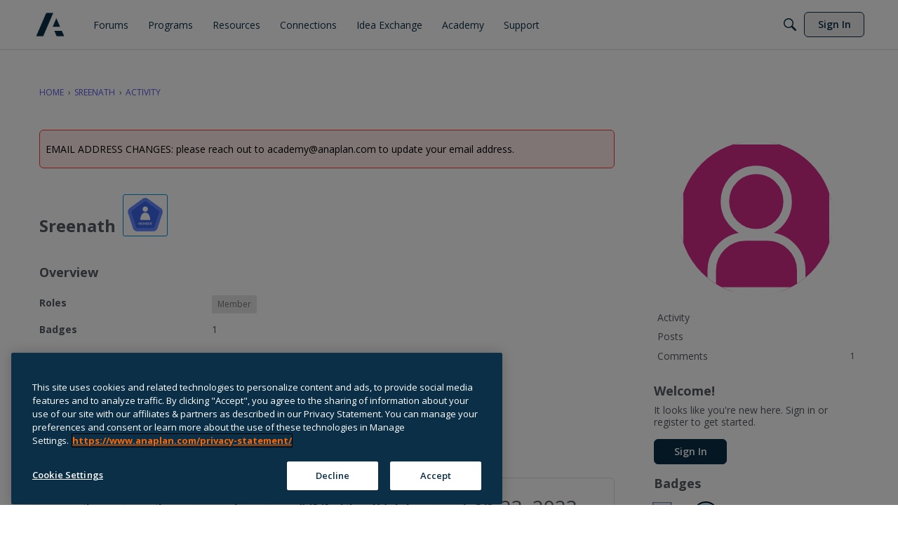

--- FILE ---
content_type: image/svg+xml
request_url: https://us.v-cdn.net/6037036/av/83542.svg
body_size: 313
content:
<?xml version="1.0" encoding="UTF-8"?>
<svg width="364px" height="368px" viewBox="0 0 364 368" version="1.1" xmlns="http://www.w3.org/2000/svg" xmlns:xlink="http://www.w3.org/1999/xlink">
    <!-- Generator: Sketch 60 (88103) - https://sketch.com -->
    <title>Group 2</title>
    <desc>Created with Sketch.</desc>
    <g id="Show-and-Tell" stroke="none" stroke-width="1" fill="none" fill-rule="evenodd">
        <g id="Artboard" transform="translate(-270.000000, -927.000000)" fill="#D32C8A" stroke="#FFFFFF">
            <g id="Group-2" transform="translate(275.000000, 932.000000)">
                <rect id="Rectangle" stroke-width="10" x="0" y="0" width="354" height="354" rx="80"></rect>
                <path d="M152,223 L203,223 C247.18278,223 283,258.81722 283,303 L283,353 L283,353 L72,353 L72,303 C72,258.81722 107.81722,223 152,223 Z" id="Rectangle" stroke-width="20"></path>
                <ellipse id="Oval" stroke-width="20" cx="177" cy="140" rx="74" ry="75"></ellipse>
            </g>
        </g>
    </g>
</svg>